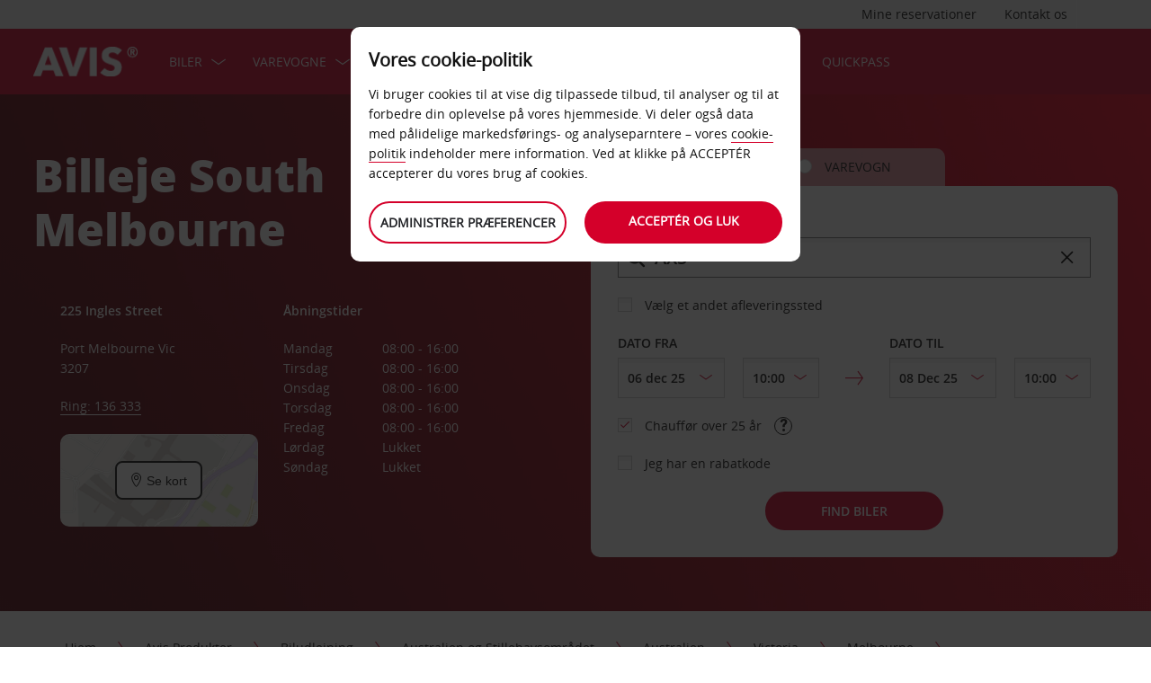

--- FILE ---
content_type: application/javascript;charset=UTF-8
request_url: https://avisassets.abgemea.com/.resources/avis-digital/js/lib/globalize.culture.da-DK.js
body_size: 147
content:
!function(a,e){var n;n="undefined"!=typeof require&&"undefined"!=typeof exports&&"undefined"!=typeof module?require("globalize"):a.Globalize,n.addCultureInfo("da-DK","default",{name:"da-DK",englishName:"Danish (Denmark)",nativeName:"dansk (Danmark)",language:"da",numberFormat:{",":".",".":",",negativeInfinity:"-INF",positiveInfinity:"INF",percent:{",":".",".":","},currency:{pattern:["$ -n","$ n"],",":".",".":",",symbol:"kr."}},calendars:{standard:{"/":"-",firstDay:1,days:{names:["søndag","mandag","tirsdag","onsdag","torsdag","fredag","lørdag"],namesAbbr:["sø","ma","ti","on","to","fr","lø"],namesShort:["sø","ma","ti","on","to","fr","lø"]},months:{names:["januar","februar","marts","april","maj","juni","juli","august","september","oktober","november","december",""],namesAbbr:["jan","feb","mar","apr","maj","jun","jul","aug","sep","okt","nov","dec",""]},AM:null,PM:null,patterns:{d:"dd-MM-yyyy",D:"d. MMMM yyyy",t:"HH:mm",T:"HH:mm:ss",f:"d. MMMM yyyy HH:mm",F:"d. MMMM yyyy HH:mm:ss",M:"d. MMMM",Y:"MMMM yyyy"}}}})}(this);

--- FILE ---
content_type: application/javascript;charset=UTF-8
request_url: https://avisassets.abgemea.com/.resources/avis-digital/js/lib/modernizr-2.6.2-custom.min.js
body_size: 4792
content:
window.Modernizr=function(e,t,n){function r(e){g.cssText=e}function o(e,t){return typeof e===t}function i(e,t){return!!~(""+e).indexOf(t)}function a(e,t){for(var r in e){var o=e[r];if(!i(o,"-")&&g[o]!==n)return"pfx"!=t||o}return!1}function c(e,t,r){for(var i in e){var a=t[e[i]];if(a!==n)return r===!1?e[i]:o(a,"function")?a.bind(r||t):a}return!1}function s(e,t,n){var r=e.charAt(0).toUpperCase()+e.slice(1),i=(e+" "+T.join(r+" ")+r).split(" ");return o(t,"string")||o(t,"undefined")?a(i,t):(i=(e+" "+S.join(r+" ")+r).split(" "),c(i,t,n))}var l,u,d,f="2.6.2",p={},m=!0,h=t.documentElement,v="modernizr",y=t.createElement(v),g=y.style,E=({}.toString," -webkit- -moz- -o- -ms- ".split(" ")),b="Webkit Moz O ms",T=b.split(" "),S=b.toLowerCase().split(" "),x={svg:"http://www.w3.org/2000/svg"},C={},j=[],w=j.slice,N=function(e,n,r,o){var i,a,c,s,l=t.createElement("div"),u=t.body,d=u||t.createElement("body");if(parseInt(r,10))for(;r--;)c=t.createElement("div"),c.id=o?o[r]:v+(r+1),l.appendChild(c);return i=["&#173;",'<style id="s',v,'">',e,"</style>"].join(""),l.id=v,(u?l:d).innerHTML+=i,d.appendChild(l),u||(d.style.background="",d.style.overflow="hidden",s=h.style.overflow,h.style.overflow="hidden",h.appendChild(d)),a=n(l,e),u?l.parentNode.removeChild(l):(d.parentNode.removeChild(d),h.style.overflow=s),!!a},M=function(t){var n=e.matchMedia||e.msMatchMedia;if(n)return n(t).matches;var r;return N("@media "+t+" { #"+v+" { position: absolute; } }",function(t){r="absolute"==(e.getComputedStyle?getComputedStyle(t,null):t.currentStyle).position}),r},z={}.hasOwnProperty;d=o(z,"undefined")||o(z.call,"undefined")?function(e,t){return t in e&&o(e.constructor.prototype[t],"undefined")}:function(e,t){return z.call(e,t)},Function.prototype.bind||(Function.prototype.bind=function(e){var t=this;if("function"!=typeof t)throw new TypeError;var n=w.call(arguments,1),r=function(){if(this instanceof r){var o=function(){};o.prototype=t.prototype;var i=new o,a=t.apply(i,n.concat(w.call(arguments)));return Object(a)===a?a:i}return t.apply(e,n.concat(w.call(arguments)))};return r}),C.touch=function(){var n;return"ontouchstart"in e||e.DocumentTouch&&t instanceof DocumentTouch?n=!0:N(["@media (",E.join("touch-enabled),("),v,")","{#modernizr{top:9px;position:absolute}}"].join(""),function(e){n=9===e.offsetTop}),n},C.geolocation=function(){return"geolocation"in navigator},C.csstransforms=function(){return!!s("transform")},C.csstransitions=function(){return s("transition")},C.svg=function(){return!!t.createElementNS&&!!t.createElementNS(x.svg,"svg").createSVGRect};for(var F in C)d(C,F)&&(u=F.toLowerCase(),p[u]=C[F](),j.push((p[u]?"":"no-")+u));return p.addTest=function(e,t){if("object"==typeof e)for(var r in e)d(e,r)&&p.addTest(r,e[r]);else{if(e=e.toLowerCase(),p[e]!==n)return p;t="function"==typeof t?t():t,"undefined"!=typeof m&&m&&(h.className+=" "+(t?"":"no-")+e),p[e]=t}return p},r(""),y=l=null,p._version=f,p._prefixes=E,p._domPrefixes=S,p._cssomPrefixes=T,p.mq=M,p.testProp=function(e){return a([e])},p.testAllProps=s,p.testStyles=N,h.className=h.className.replace(/(^|\s)no-js(\s|$)/,"$1$2")+(m?" js "+j.join(" "):""),p}(this,this.document),function(e,t){function n(e,t){var n=e.createElement("p"),r=e.getElementsByTagName("head")[0]||e.documentElement;return n.innerHTML="x<style>"+t+"</style>",r.insertBefore(n.lastChild,r.firstChild)}function r(){var e=S.elements;return"string"==typeof e?e.split(" "):e}function o(e){var t=T[e[E]];return t||(t={},b++,e[E]=b,T[b]=t),t}function i(e,n,r){if(n||(n=t),h)return n.createElement(e);r||(r=o(n));var i;return i=r.cache[e]?r.cache[e].cloneNode():g.test(e)?(r.cache[e]=r.createElem(e)).cloneNode():r.createElem(e),i.canHaveChildren&&!y.test(e)?r.frag.appendChild(i):i}function a(e,n){if(e||(e=t),h)return e.createDocumentFragment();n=n||o(e);for(var i=n.frag.cloneNode(),a=0,c=r(),s=c.length;a<s;a++)i.createElement(c[a]);return i}function c(e,t){t.cache||(t.cache={},t.createElem=e.createElement,t.createFrag=e.createDocumentFragment,t.frag=t.createFrag()),e.createElement=function(n){return S.shivMethods?i(n,e,t):t.createElem(n)},e.createDocumentFragment=Function("h,f","return function(){var n=f.cloneNode(),c=n.createElement;h.shivMethods&&("+r().join().replace(/\w+/g,function(e){return t.createElem(e),t.frag.createElement(e),'c("'+e+'")'})+");return n}")(S,t.frag)}function s(e){e||(e=t);var r=o(e);return S.shivCSS&&!m&&!r.hasCSS&&(r.hasCSS=!!n(e,"article,aside,figcaption,figure,footer,header,hgroup,nav,section{display:block}mark{background:#FF0;color:#000}")),h||c(e,r),e}function l(e){for(var t,n=e.getElementsByTagName("*"),o=n.length,i=RegExp("^(?:"+r().join("|")+")$","i"),a=[];o--;)t=n[o],i.test(t.nodeName)&&a.push(t.applyElement(u(t)));return a}function u(e){for(var t,n=e.attributes,r=n.length,o=e.ownerDocument.createElement(C+":"+e.nodeName);r--;)t=n[r],t.specified&&o.setAttribute(t.nodeName,t.nodeValue);return o.style.cssText=e.style.cssText,o}function d(e){for(var t,n=e.split("{"),o=n.length,i=RegExp("(^|[\\s,>+~])("+r().join("|")+")(?=[[\\s,>+~#.:]|$)","gi"),a="$1"+C+"\\:$2";o--;)t=n[o]=n[o].split("}"),t[t.length-1]=t[t.length-1].replace(i,a),n[o]=t.join("}");return n.join("{")}function f(e){for(var t=e.length;t--;)e[t].removeNode()}function p(e){function t(){clearTimeout(a._removeSheetTimer),r&&r.removeNode(!0),r=null}var r,i,a=o(e),c=e.namespaces,s=e.parentWindow;return!j||e.printShived?e:("undefined"==typeof c[C]&&c.add(C),s.attachEvent("onbeforeprint",function(){t();for(var o,a,c,s=e.styleSheets,u=[],f=s.length,p=Array(f);f--;)p[f]=s[f];for(;c=p.pop();)if(!c.disabled&&x.test(c.media)){try{o=c.imports,a=o.length}catch(m){a=0}for(f=0;f<a;f++)p.push(o[f]);try{u.push(c.cssText)}catch(m){}}u=d(u.reverse().join("")),i=l(e),r=n(e,u)}),s.attachEvent("onafterprint",function(){f(i),clearTimeout(a._removeSheetTimer),a._removeSheetTimer=setTimeout(t,500)}),e.printShived=!0,e)}var m,h,v=e.html5||{},y=/^<|^(?:button|map|select|textarea|object|iframe|option|optgroup)$/i,g=/^<|^(?:a|b|button|code|div|fieldset|form|h1|h2|h3|h4|h5|h6|i|iframe|img|input|label|li|link|ol|option|p|param|q|script|select|span|strong|style|table|tbody|td|textarea|tfoot|th|thead|tr|ul)$/i,E="_html5shiv",b=0,T={};!function(){try{var e=t.createElement("a");e.innerHTML="<xyz></xyz>",m="hidden"in e,h=1==e.childNodes.length||function(){t.createElement("a");var e=t.createDocumentFragment();return"undefined"==typeof e.cloneNode||"undefined"==typeof e.createDocumentFragment||"undefined"==typeof e.createElement}()}catch(n){m=!0,h=!0}}();var S={elements:v.elements||"abbr article aside audio bdi canvas data datalist details figcaption figure footer header hgroup mark meter nav output progress section summary time video",shivCSS:v.shivCSS!==!1,supportsUnknownElements:h,shivMethods:v.shivMethods!==!1,type:"default",shivDocument:s,createElement:i,createDocumentFragment:a};e.html5=S,s(t);var x=/^$|\b(?:all|print)\b/,C="html5shiv",j=!h&&function(){var n=t.documentElement;return"undefined"!=typeof t.namespaces&&"undefined"!=typeof t.parentWindow&&"undefined"!=typeof n.applyElement&&"undefined"!=typeof n.removeNode&&"undefined"!=typeof e.attachEvent}();S.type+=" print",S.shivPrint=p,p(t)}(this,document),function(e,t,n){function r(e){return"[object Function]"==v.call(e)}function o(e){return"string"==typeof e}function i(){}function a(e){return!e||"loaded"==e||"complete"==e||"uninitialized"==e}function c(){var e=y.shift();g=1,e?e.t?m(function(){("c"==e.t?f.injectCss:f.injectJs)(e.s,0,e.a,e.x,e.e,1)},0):(e(),c()):g=0}function s(e,n,r,o,i,s,l){function u(t){if(!p&&a(d.readyState)&&(E.r=p=1,!g&&c(),d.onload=d.onreadystatechange=null,t)){"img"!=e&&m(function(){T.removeChild(d)},50);for(var r in w[n])w[n].hasOwnProperty(r)&&w[n][r].onload()}}var l=l||f.errorTimeout,d=t.createElement(e),p=0,v=0,E={t:r,s:n,e:i,a:s,x:l};1===w[n]&&(v=1,w[n]=[]),"object"==e?d.data=n:(d.src=n,d.type=e),d.width=d.height="0",d.onerror=d.onload=d.onreadystatechange=function(){u.call(this,v)},y.splice(o,0,E),"img"!=e&&(v||2===w[n]?(T.insertBefore(d,b?null:h),m(u,l)):w[n].push(d))}function l(e,t,n,r,i){return g=0,t=t||"j",o(e)?s("c"==t?x:S,e,t,this.i++,n,r,i):(y.splice(this.i++,0,e),1==y.length&&c()),this}function u(){var e=f;return e.loader={load:l,i:0},e}var d,f,p=t.documentElement,m=e.setTimeout,h=t.getElementsByTagName("script")[0],v={}.toString,y=[],g=0,E="MozAppearance"in p.style,b=E&&!!t.createRange().compareNode,T=b?p:h.parentNode,p=e.opera&&"[object Opera]"==v.call(e.opera),p=!!t.attachEvent&&!p,S=E?"object":p?"script":"img",x=p?"script":S,C=Array.isArray||function(e){return"[object Array]"==v.call(e)},j=[],w={},N={timeout:function(e,t){return t.length&&(e.timeout=t[0]),e}};f=function(e){function t(e){var t,n,r,e=e.split("!"),o=j.length,i=e.pop(),a=e.length,i={url:i,origUrl:i,prefixes:e};for(n=0;n<a;n++)r=e[n].split("="),(t=N[r.shift()])&&(i=t(i,r));for(n=0;n<o;n++)i=j[n](i);return i}function a(e,o,i,a,c){var s=t(e),l=s.autoCallback;s.url.split(".").pop().split("?").shift(),s.bypass||(o&&(o=r(o)?o:o[e]||o[a]||o[e.split("/").pop().split("?")[0]]),s.instead?s.instead(e,o,i,a,c):(w[s.url]?s.noexec=!0:w[s.url]=1,i.load(s.url,s.forceCSS||!s.forceJS&&"css"==s.url.split(".").pop().split("?").shift()?"c":n,s.noexec,s.attrs,s.timeout),(r(o)||r(l))&&i.load(function(){u(),o&&o(s.origUrl,c,a),l&&l(s.origUrl,c,a),w[s.url]=2})))}function c(e,t){function n(e,n){if(e){if(o(e))n||(d=function(){var e=[].slice.call(arguments);f.apply(this,e),p()}),a(e,d,t,0,l);else if(Object(e)===e)for(s in c=function(){var t,n=0;for(t in e)e.hasOwnProperty(t)&&n++;return n}(),e)e.hasOwnProperty(s)&&(!n&&!--c&&(r(d)?d=function(){var e=[].slice.call(arguments);f.apply(this,e),p()}:d[s]=function(e){return function(){var t=[].slice.call(arguments);e&&e.apply(this,t),p()}}(f[s])),a(e[s],d,t,s,l))}else!n&&p()}var c,s,l=!!e.test,u=e.load||e.both,d=e.callback||i,f=d,p=e.complete||i;n(l?e.yep:e.nope,!!u),u&&n(u)}var s,l,d=this.yepnope.loader;if(o(e))a(e,0,d,0);else if(C(e))for(s=0;s<e.length;s++)l=e[s],o(l)?a(l,0,d,0):C(l)?f(l):Object(l)===l&&c(l,d);else Object(e)===e&&c(e,d)},f.addPrefix=function(e,t){N[e]=t},f.addFilter=function(e){j.push(e)},f.errorTimeout=1e4,null==t.readyState&&t.addEventListener&&(t.readyState="loading",t.addEventListener("DOMContentLoaded",d=function(){t.removeEventListener("DOMContentLoaded",d,0),t.readyState="complete"},0)),e.yepnope=u(),e.yepnope.executeStack=c,e.yepnope.injectJs=function(e,n,r,o,s,l){var u,d,p=t.createElement("script"),o=o||f.errorTimeout;p.src=e;for(d in r)p.setAttribute(d,r[d]);n=l?c:n||i,p.onreadystatechange=p.onload=function(){!u&&a(p.readyState)&&(u=1,n(),p.onload=p.onreadystatechange=null)},m(function(){u||(u=1,n(1))},o),s?p.onload():h.parentNode.insertBefore(p,h)},e.yepnope.injectCss=function(e,n,r,o,a,s){var l,o=t.createElement("link"),n=s?c:n||i;o.href=e,o.rel="stylesheet",o.type="text/css";for(l in r)o.setAttribute(l,r[l]);a||(h.parentNode.insertBefore(o,h),m(n,0))}}(this,document),Modernizr.load=function(){yepnope.apply(window,[].slice.call(arguments,0))},Modernizr.addTest("json",!!window.JSON&&!!JSON.parse),Modernizr.addTest("scriptdefer","defer"in document.createElement("script")),Modernizr.addTest("svgfilters",function(){var e=!1;try{e=void 0!==typeof SVGFEColorMatrixElement&&2==SVGFEColorMatrixElement.SVG_FECOLORMATRIX_TYPE_SATURATE}catch(t){}return e}),function(e,t,n,r){"use strict";n.addTest("jquery2",function(){return n.json&&n.scriptdefer&&"addEventListener"in e&&"querySelector"in t})}(this,this.document,Modernizr),Modernizr.addTest("positionfixed",function(){var e=document.createElement("div"),t=e.cloneNode(!1),n=!1,r=document.body||function(){return n=!0,document.documentElement.appendChild(document.createElement("body"))}(),o=r.style.cssText;r.style.cssText="padding:0;margin:0",e.style.cssText="position:fixed;top:42px",r.appendChild(e),r.appendChild(t);var i=e.offsetTop!==t.offsetTop;return r.removeChild(e),r.removeChild(t),r.style.cssText=o,n&&document.documentElement.removeChild(r),i}),Modernizr.addTest("highres",function(){for(var e="2.99/2",t="1.499",n=["only screen and (-o-min-device-pixel-ratio:"+e+")","only screen and (min--moz-device-pixel-ratio:"+e+")","only screen and (-webkit-min-device-pixel-ratio:"+t+")","only screen and (min-device-pixel-ratio:"+t+")"],r=!1,o=n.length-1;o>=0;o--)if(r=Modernizr.mq(n[o]))return r;return r});